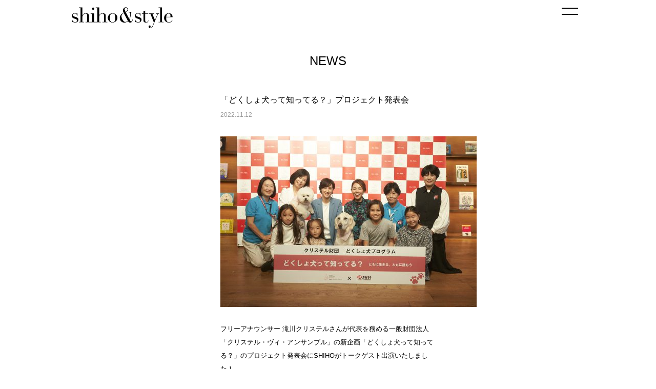

--- FILE ---
content_type: text/html; charset=UTF-8
request_url: http://shihostyle.com/news/%E3%80%8C%E3%81%A9%E3%81%8F%E3%81%97%E3%82%87%E7%8A%AC%E3%81%A3%E3%81%A6%E7%9F%A5%E3%81%A3%E3%81%A6%E3%82%8B%EF%BC%9F%E3%80%8D%E3%83%97%E3%83%AD%E3%82%B8%E3%82%A7%E3%82%AF%E3%83%88%E7%99%BA%E8%A1%A8/
body_size: 18074
content:
<!DOCTYPE html>
<html lang="ja" class="no-js">
<head>
	<meta name="google-site-verification" content="Ec1_2_y9EDrsWY4p3iUG2eYbNIG6DVga7RujfejfCsI" />
	<meta charset="UTF-8">
	<meta name="viewport" content="width=device-width, initial-scale=1">
	<meta property="og:title" content=“MODEL SHIHO OFFICIAL WEBSITE”>
	<meta property="og:type" content="website">
	<meta property="og:description" content=““>
	<meta property="og:url" content="http://shihostyle.com/">
	<meta property="og:image" content="http://shihostyle.com/ogp.png">
	<meta property="og:site_name" content=“SHIHO AND STYLE”>
	<link rel="profile" href="http://gmpg.org/xfn/11">
		<script>(function(html){html.className = html.className.replace(/\bno-js\b/,'js')})(document.documentElement);</script>
<title>「どくしょ犬って知ってる？」プロジェクト発表会 &#8211; SHIHOSTYLE.com</title>
<link rel='dns-prefetch' href='//fonts.googleapis.com' />
<link rel='dns-prefetch' href='//s.w.org' />
<link rel="alternate" type="application/rss+xml" title="SHIHOSTYLE.com &raquo; フィード" href="http://shihostyle.com/feed/" />
<link rel="alternate" type="application/rss+xml" title="SHIHOSTYLE.com &raquo; コメントフィード" href="http://shihostyle.com/comments/feed/" />
		<script type="text/javascript">
			window._wpemojiSettings = {"baseUrl":"https:\/\/s.w.org\/images\/core\/emoji\/11.2.0\/72x72\/","ext":".png","svgUrl":"https:\/\/s.w.org\/images\/core\/emoji\/11.2.0\/svg\/","svgExt":".svg","source":{"concatemoji":"http:\/\/shihostyle.com\/wp-manage\/wp-includes\/js\/wp-emoji-release.min.js?ver=5.1.19"}};
			!function(e,a,t){var n,r,o,i=a.createElement("canvas"),p=i.getContext&&i.getContext("2d");function s(e,t){var a=String.fromCharCode;p.clearRect(0,0,i.width,i.height),p.fillText(a.apply(this,e),0,0);e=i.toDataURL();return p.clearRect(0,0,i.width,i.height),p.fillText(a.apply(this,t),0,0),e===i.toDataURL()}function c(e){var t=a.createElement("script");t.src=e,t.defer=t.type="text/javascript",a.getElementsByTagName("head")[0].appendChild(t)}for(o=Array("flag","emoji"),t.supports={everything:!0,everythingExceptFlag:!0},r=0;r<o.length;r++)t.supports[o[r]]=function(e){if(!p||!p.fillText)return!1;switch(p.textBaseline="top",p.font="600 32px Arial",e){case"flag":return s([55356,56826,55356,56819],[55356,56826,8203,55356,56819])?!1:!s([55356,57332,56128,56423,56128,56418,56128,56421,56128,56430,56128,56423,56128,56447],[55356,57332,8203,56128,56423,8203,56128,56418,8203,56128,56421,8203,56128,56430,8203,56128,56423,8203,56128,56447]);case"emoji":return!s([55358,56760,9792,65039],[55358,56760,8203,9792,65039])}return!1}(o[r]),t.supports.everything=t.supports.everything&&t.supports[o[r]],"flag"!==o[r]&&(t.supports.everythingExceptFlag=t.supports.everythingExceptFlag&&t.supports[o[r]]);t.supports.everythingExceptFlag=t.supports.everythingExceptFlag&&!t.supports.flag,t.DOMReady=!1,t.readyCallback=function(){t.DOMReady=!0},t.supports.everything||(n=function(){t.readyCallback()},a.addEventListener?(a.addEventListener("DOMContentLoaded",n,!1),e.addEventListener("load",n,!1)):(e.attachEvent("onload",n),a.attachEvent("onreadystatechange",function(){"complete"===a.readyState&&t.readyCallback()})),(n=t.source||{}).concatemoji?c(n.concatemoji):n.wpemoji&&n.twemoji&&(c(n.twemoji),c(n.wpemoji)))}(window,document,window._wpemojiSettings);
		</script>
		<style type="text/css">
img.wp-smiley,
img.emoji {
	display: inline !important;
	border: none !important;
	box-shadow: none !important;
	height: 1em !important;
	width: 1em !important;
	margin: 0 .07em !important;
	vertical-align: -0.1em !important;
	background: none !important;
	padding: 0 !important;
}
</style>
	<link rel='stylesheet' id='wp-block-library-css'  href='http://shihostyle.com/wp-manage/wp-includes/css/dist/block-library/style.min.css?ver=5.1.19' type='text/css' media='all' />
<link rel='stylesheet' id='twentysixteen-fonts-css'  href='https://fonts.googleapis.com/css?family=Merriweather%3A400%2C700%2C900%2C400italic%2C700italic%2C900italic%7CInconsolata%3A400&#038;subset=latin%2Clatin-ext' type='text/css' media='all' />
<link rel='stylesheet' id='genericons-css'  href='http://shihostyle.com/wp-manage/wp-content/themes/shihostyle/genericons/genericons.css?ver=3.4.1' type='text/css' media='all' />
<!--[if lt IE 9]>
<script type='text/javascript' src='http://shihostyle.com/wp-manage/wp-content/themes/shihostyle/js/html5.js?ver=3.7.3'></script>
<![endif]-->
<link rel='https://api.w.org/' href='http://shihostyle.com/wp-json/' />
<link rel="EditURI" type="application/rsd+xml" title="RSD" href="http://shihostyle.com/wp-manage/xmlrpc.php?rsd" />
<link rel="wlwmanifest" type="application/wlwmanifest+xml" href="http://shihostyle.com/wp-manage/wp-includes/wlwmanifest.xml" /> 
<link rel='prev' title='Marisol ONLINE『HAPPY! HEALTHY! HARMONY! by SHIHO』' href='http://shihostyle.com/news/marisol-online%e3%80%8ehappy-healthy-harmony-by-shiho%e3%80%8f-19/' />
<link rel='next' title='美ST 1月号' href='http://shihostyle.com/news/%e7%be%8est-1%e6%9c%88%e5%8f%b7/' />
<meta name="generator" content="WordPress 5.1.19" />
<link rel="canonical" href="http://shihostyle.com/news/%e3%80%8c%e3%81%a9%e3%81%8f%e3%81%97%e3%82%87%e7%8a%ac%e3%81%a3%e3%81%a6%e7%9f%a5%e3%81%a3%e3%81%a6%e3%82%8b%ef%bc%9f%e3%80%8d%e3%83%97%e3%83%ad%e3%82%b8%e3%82%a7%e3%82%af%e3%83%88%e7%99%ba%e8%a1%a8/" />
<link rel='shortlink' href='http://shihostyle.com/?p=1722' />
<link rel="alternate" type="application/json+oembed" href="http://shihostyle.com/wp-json/oembed/1.0/embed?url=http%3A%2F%2Fshihostyle.com%2Fnews%2F%25e3%2580%258c%25e3%2581%25a9%25e3%2581%258f%25e3%2581%2597%25e3%2582%2587%25e7%258a%25ac%25e3%2581%25a3%25e3%2581%25a6%25e7%259f%25a5%25e3%2581%25a3%25e3%2581%25a6%25e3%2582%258b%25ef%25bc%259f%25e3%2580%258d%25e3%2583%2597%25e3%2583%25ad%25e3%2582%25b8%25e3%2582%25a7%25e3%2582%25af%25e3%2583%2588%25e7%2599%25ba%25e8%25a1%25a8%2F" />
<link rel="alternate" type="text/xml+oembed" href="http://shihostyle.com/wp-json/oembed/1.0/embed?url=http%3A%2F%2Fshihostyle.com%2Fnews%2F%25e3%2580%258c%25e3%2581%25a9%25e3%2581%258f%25e3%2581%2597%25e3%2582%2587%25e7%258a%25ac%25e3%2581%25a3%25e3%2581%25a6%25e7%259f%25a5%25e3%2581%25a3%25e3%2581%25a6%25e3%2582%258b%25ef%25bc%259f%25e3%2580%258d%25e3%2583%2597%25e3%2583%25ad%25e3%2582%25b8%25e3%2582%25a7%25e3%2582%25af%25e3%2583%2588%25e7%2599%25ba%25e8%25a1%25a8%2F&#038;format=xml" />
	<link rel="stylesheet" href="http://shihostyle.com/wp-manage/wp-content/themes/shihostyle/css/reset.css" type="text/css">
	<link rel="stylesheet" href="http://shihostyle.com/wp-manage/wp-content/themes/shihostyle/css/magnific-popup.css" type="text/css">
	<link rel="stylesheet" type="text/css" href="http://shihostyle.com/wp-manage/wp-content/themes/shihostyle/css/sublimeSlideshow.css" media="all" />
    <link rel="stylesheet" href="http://shihostyle.com/wp-manage/wp-content/themes/shihostyle/css/style.css" type="text/css">
    <link rel="stylesheet" href="http://shihostyle.com/wp-manage/wp-content/themes/shihostyle/css/alv_style.css" type="text/css">
    <!--<script src="//ajax.googleapis.com/ajax/libs/jquery/1.11.0/jquery.min.js"></script>-->
	<script type="text/javascript" src="http://shihostyle.com/wp-manage/wp-content/themes/shihostyle/js/jquery-3.2.1.min.js"></script>
    <script type="text/javascript" src="http://shihostyle.com/wp-manage/wp-content/themes/shihostyle/js/imgLiquid-min.js"></script>
    <script type="text/javascript" src="http://shihostyle.com/wp-manage/wp-content/themes/shihostyle/js/jquery.magnific-popup.min.js"></script>
    <script type="text/javascript" src="http://shihostyle.com/wp-manage/wp-content/themes/shihostyle/js/jquery.sublimeSlideshow.js"></script>
    <script type="text/javascript" src="http://shihostyle.com/wp-manage/wp-content/themes/shihostyle/js/script.js"></script>
    <script type="text/javascript">
    $(function(){
	    if($("body").hasClass("home")){
		    var image_url = [];
	     	for(var i = 0; i < $('.home .pc_wrap .metaslider .slides li').length; i++){
		     	image_url.push({url:$('.home .pc_wrap .metaslider .slides li').eq(i).find("img").attr("src")});
	     	}

	        $.sublime_slideshow({
	            src:image_url,
	            duration:   7,
	            fade:       1,
	            scaling:    1.2,
	            rotating:   2,
	            //overlay:    "images/pattern.png"
	        });

			if($('.home .pc_wrap .metaslider .slides li').length <= 1){
	        	$(".sm-slider").css({
		        	"background-image":"url("+$('.home .pc_wrap .metaslider .slides li img').attr('src')+")",
		        	"height": "100vh",
		        	"background-size": "cover",
		        	"position":"absolute",
		        	"top":0,
		        	"left":0,
		        	"background-position":"center",
		        	"width":"100%",
		        });
	        }

		    var image_url_sp = [];
	     	for(var i = 0; i < $('.home .sp_wrap .metaslider .slides li').length; i++){
		     	image_url_sp.push({url:$('.home .sp_wrap .metaslider .slides li').eq(i).find("img").attr("src")});
	     	}

	        $.sublime_slideshow_sp({
	            src:image_url_sp,
	            duration:   7,
	            fade:       1,
	            scaling:    1.2,
	            rotating:   2,
	            //overlay:    "images/pattern.png"
	        });

	        if($('.home .sp_wrap .metaslider .slides li').length <= 1){

	        	$(".sm-slider_sp").css({
		        	"background-image":"url("+$('.home .sp_wrap .metaslider .slides li img').attr('src')+")",
		        	"height": "100vh",
		        	"background-size": "cover",
		        	"position":"absolute",
		        	"top":0,
		        	"left":0,
		        	"background-position":"center",
		        	"width":"100%",
		        });
	        }
	    }
    });
    </script>
	<!-- Global site tag (gtag.js) - Google Analytics -->
	<script async src="https://www.googletagmanager.com/gtag/js?id=UA-111111718-1"></script>
	<script>
	  window.dataLayer = window.dataLayer || [];
	  function gtag(){dataLayer.push(arguments);}
	  gtag('js', new Date());

	  gtag('config', 'UA-111111718-1');
	</script>

</head>
<body class="news-template-default single single-news postid-1722 no-sidebar">
<div id="page" class="site">
	<div id="container">
		<div class="bg_wrap">
			            			        	<div class="ab_wrap">
				<header id="masthead" class="site-header" role="banner">
                	<div class="fixed_wrap"> 					<div class="wrap">
								                <div class="logo">
                            <h1><a href="http://shihostyle.com/"><img src="http://shihostyle.com/wp-manage/wp-content/themes/shihostyle/img/main_logo.png" alt="shiho&style シホスタイル"></a></h1>
                        </div>
                        <div class="menu_btn"><a class="btn_open" href="javascript:void(0)"></a></div>
                        <div class="clear"></div>
                        <nav class="menu_bar" id="overlay">
                            <div class="bg_wrap">
                                <ul class="menu">
                                	<li><a href="http://shihostyle.com/models/"><h2>MODELS</h2></a></li>
                                    <li><a href="http://shihostyle.com/news/">NEWS</a></li>
                                    <li><a href="http://shihostyle.com/about/">ABOUT US</a></li>
                                    <!--<li><a href="http://shihostyle.com/gallery/">GALLERY</a></li>-->
                                    <li><a href="http://shihostyle.com/contact/">CONTACT</a></li>
                                </ul>
                                <ul class="sns">
                                    <li class="insta"><a href="https://www.instagram.com/shiho_style/?hl=ja" target="_blank"><img src="http://shihostyle.com/wp-manage/wp-content/themes/shihostyle/img/ico/ico_insta_black.png" alt="SHIHO Instagram インスタグラム"></a></li>
                                    <li class="ameba"><a href="https://ameblo.jp/shihostyle-official/" target="_blank"><img src="http://shihostyle.com/wp-manage/wp-content/themes/shihostyle/img/ico/ico_ameba_black.png" alt="SHIHO Ameba アメーバブログ"></a></li>
                                    <!--<li class="line"><a href="https://lineblog.me/shiho/" target="_blank"><img src="http://shihostyle.com/wp-manage/wp-content/themes/shihostyle/img/ico/ico_line_black.png" alt="SHIHO LINE ライン"></a></li>-->
                                    <li class="fb"><a href="https://www.facebook.com/SHIHO-287331195081990/" target="_blank"><img src="http://shihostyle.com/wp-manage/wp-content/themes/shihostyle/img/ico/ico_fb_black.png" alt="SHIHO facebook フェイスブック"></a></li>
                                </ul>
                            </div>
                        </nav>
		                                    </div>
                    </div> 				</header><!-- .site-header -->
            </div>
				<div id="content" class="site-content">
<div id="primary" class="content-area">
	<main id="main" class="site-main" role="main">
		<section class="content wrap relative">
        	<div class="left_wrap">
            	<h2 class="page_ttl">NEWS</h2>
            </div>
            <div class="main_wrap w_500">
	            
<article id="post-1722" class="post-1722 news type-news status-publish hentry">
	<div class="news_box">
    	<div class="main_visual">
	    	        </div>
        <h2 class="news_ttl">「どくしょ犬って知ってる？」プロジェクト発表会</h2>
        <p class="date">2022.11.12</p>
        <div class="post_content">
	        <p><img src="http://shihostyle.com/wp-manage/wp-content/uploads/2022/11/DSC6702（フォトセッション全員）-500x333.jpg" alt="" width="500" height="333" class="alignnone size-medium wp-image-1723" srcset="http://shihostyle.com/wp-manage/wp-content/uploads/2022/11/DSC6702（フォトセッション全員）-500x333.jpg 500w, http://shihostyle.com/wp-manage/wp-content/uploads/2022/11/DSC6702（フォトセッション全員）-768x512.jpg 768w, http://shihostyle.com/wp-manage/wp-content/uploads/2022/11/DSC6702（フォトセッション全員）-1024x683.jpg 1024w, http://shihostyle.com/wp-manage/wp-content/uploads/2022/11/DSC6702（フォトセッション全員）.jpg 1080w" sizes="(max-width: 500px) 85vw, 500px" /></p>
<p><span>フリーアナウンサー 滝川クリステルさんが代表を務める一般財団法人「クリステル・ヴィ・アンサンブル」の新企画「どくしょ犬って知ってる？」のプロジェクト発表会にSHIHOがトークゲスト出演いたしました！</p>
<p>人と動物が幸せに共生する社会の構築を目指して子供がセラピー犬に本を読み聞かせるもので、読書犬を通じて子どもたちに“読書の楽しさ”と“動物のぬくもり”を伝えるプロジェクトです♪</p>
<p>公式サイト：<br />
</span></p>
        	<p class="link"><a href="https://christelfoundation.org">https://christelfoundation.org</a></p>
        </div>
        
    </div>
</article><!-- #post-## -->

	<nav class="navigation post-navigation" role="navigation">
		<h2 class="screen-reader-text">投稿ナビゲーション</h2>
		<div class="nav-links"><div class="nav-previous"><a href="http://shihostyle.com/news/marisol-online%e3%80%8ehappy-healthy-harmony-by-shiho%e3%80%8f-19/" rel="prev"><span class="meta-nav" aria-hidden="true">PREV</span></a></div><div class="nav-next"><a href="http://shihostyle.com/news/%e7%be%8est-1%e6%9c%88%e5%8f%b7/" rel="next"><span class="meta-nav" aria-hidden="true">NEXT</span></a></div></div>
	</nav>            </div>
        </section>
	</main><!-- .site-main -->
</div><!-- .content-area -->
				</div><!-- .site-content -->
			
			<footer id="colophon" class="site-footer" role="contentinfo">
				<div class="wrap">
                    <ul style="margin-bottom:10px;">
	                    		                <li class="insta"><a href="https://www.instagram.com/shiho_style/?hl=ja" target="_blank"><img src="http://shihostyle.com/wp-manage/wp-content/themes/shihostyle/img/ico/ico_insta_black.png" alt="SHIHO Instagram インスタグラム"></a></li>
                        <li class="ameba"><a href="https://ameblo.jp/shihostyle-official/" target="_blank"><img src="http://shihostyle.com/wp-manage/wp-content/themes/shihostyle/img/ico/ico_ameba_black.png" alt="SHIHO Ameba アメーバブログ"></a></li>
                        <!--<li class="line"><a href="https://lineblog.me/shiho/" target="_blank"><img src="http://shihostyle.com/wp-manage/wp-content/themes/shihostyle/img/ico/ico_line_black.png" alt="SHIHO LINE ライン"></a></li>-->
                        <li class="fb"><a href="https://www.facebook.com/SHIHO-287331195081990/" target="_blank"><img src="http://shihostyle.com/wp-manage/wp-content/themes/shihostyle/img/ico/ico_fb_black.png" alt="SHIHO facebook フェイスブック"></a></li>
		                                    </ul>
<div class="line-it-button" data-lang="ja" data-type="friend" data-lineid="@shiho" style="display: none;"></div><script src="https://d.line-scdn.net/r/web/social-plugin/js/thirdparty/loader.min.js" async="async" defer="defer"></script>
                    <small>&copy; SHIHO STYLE co., ltd.</small>
                </div>
			</footer><!-- .site-footer -->
            	    </div>
	</div><!-- .site-inner -->
</div><!-- .site -->
<script type='text/javascript' src='http://shihostyle.com/wp-manage/wp-content/themes/shihostyle/js/skip-link-focus-fix.js?ver=20160816'></script>
<script type='text/javascript' src='http://shihostyle.com/wp-manage/wp-includes/js/wp-embed.min.js?ver=5.1.19'></script>
</body>
</html>


--- FILE ---
content_type: text/html; charset=utf-8
request_url: https://social-plugins.line.me/widget/friend?lineId=%40shiho&lang=ja&type=friend&id=0&origin=http%3A%2F%2Fshihostyle.com%2Fnews%2F%25E3%2580%258C%25E3%2581%25A9%25E3%2581%258F%25E3%2581%2597%25E3%2582%2587%25E7%258A%25AC%25E3%2581%25A3%25E3%2581%25A6%25E7%259F%25A5%25E3%2581%25A3%25E3%2581%25A6%25E3%2582%258B%25EF%25BC%259F%25E3%2580%258D%25E3%2583%2597%25E3%2583%25AD%25E3%2582%25B8%25E3%2582%25A7%25E3%2582%25AF%25E3%2583%2588%25E7%2599%25BA%25E8%25A1%25A8%2F&title=%E3%80%8C%E3%81%A9%E3%81%8F%E3%81%97%E3%82%87%E7%8A%AC%E3%81%A3%E3%81%A6%E7%9F%A5%E3%81%A3%E3%81%A6%E3%82%8B%EF%BC%9F%E3%80%8D%E3%83%97%E3%83%AD%E3%82%B8%E3%82%A7%E3%82%AF%E3%83%88%E7%99%BA%E8%A1%A8%E4%BC%9A%20%E2%80%93%20SHIHOSTYLE.com&env=REAL
body_size: 847
content:
<!DOCTYPE html>
<html lang="ja">
<head>
      <meta charset="UTF-8">
      <link rel="stylesheet" type="text/css" href="https://www.line-website.com/social-plugins/css/widget.1.27.8.1.css"/>
      <script>
          window.lineIt = {"login":false,"friend":{"friendName":"SHIHO","invalidOa":false,"pictureUrl":"https://profile.line-scdn.net/0hyX7LqTzkJncaNQ7lpgRYCGplJR05RH9lYlpuEnw1eUAgBmUkNgE5FS1mKBd3A2IlZFA7Qi80fEAWJlERBGPaQx0FeEAjA2kjNlNglA","homeUrl":"https://timeline.line.me/user/_derSnUnHZy35cebGYECoYvVDs5o5Z494a8cZUJc","timelineID":"_derSnUnHZy35cebGYECoYvVDs5o5Z494a8cZUJc","friendCount":125611,"userFriendStatus":{"contactStatus":{"status":"UNSPECIFIED"}},"contactStatus":{"status":"UNSPECIFIED"}}}
      </script>
</head>
<body class="ja chrome otherOs" style="width: max-content;">
<div class="btnWrap afWrap">
      <button class="btn  on" title="SHIHOを友だち追加できます。"><i></i><span class="label"><span class="lang">友だち追加</span></span>
      </button>
      <span class="bubble">
            <span class="article  ">
                <span class="num" title="125611">125K</span><a class="icon" href="https://timeline.line.me/user/_derSnUnHZy35cebGYECoYvVDs5o5Z494a8cZUJc" target="_blank" title="SHIHOのホームで他の投稿も見ることができます。"></a>
            </span>
      </span>
</div>
</body>
<script src="https://www.line-website.com/social-plugins/js/widget/button.1.27.8.1.js" async="async" defer="defer" crossorigin="anonymous"></script>
<script src="https://www.line-website.com/social-plugins/js/lib/sentry.1.27.8.1.js" crossorigin="anonymous"></script>
</html>

--- FILE ---
content_type: text/css
request_url: http://shihostyle.com/wp-manage/wp-content/themes/shihostyle/css/reset.css
body_size: 6049
content:
@charset "utf-8";

/*medium*/
@font-face {
    font-family: "roboto";
	src:url("../font/RobotoCondensed-Regular.eot");
    src:url("../font/RobotoCondensed-Regular.eot?#iefix") format("embedded-opentype"),
		url("../font/RobotoCondensed-Regular.woff") format("woff"),
		url("../font/RobotoCondensed-Regular.ttf") format("truetype");
    font-weight: normal;
    font-style: normal;
}
@font-face {
    font-family: "roboto";
	src:url("../font/RobotoCondensed-Italic.eot");
    src:url("../font/RobotoCondensed-Italic.eot?#iefix") format("embedded-opentype"),
		url("../font/RobotoCondensed-Italic.woff") format("woff"),
		url("../font/RobotoCondensed-Italic.ttf") format("truetype");
    font-weight: normal;
    font-style: italic;
}
/*light*/
@font-face {
    font-family: "roboto";
	src:url("../font/RobotoCondensed-Light.eot");
    src:url("../font/RobotoCondensed-Light.eot?#iefix") format("embedded-opentype"),
		url("../font/RobotoCondensed-Light.woff") format("woff"),
		url("../font/RobotoCondensed-Light.ttf") format("truetype");
    font-weight: 100;
    font-style: normal;
}
@font-face {
    font-family: "roboto";
	src:url("../font/RobotoCondensed-LightItalic.eot");
    src:url("../font/RobotoCondensed-LightItalic.eot?#iefix") format("embedded-opentype"),
		url("../font/RobotoCondensed-LightItalic.woff") format("woff"),
		url("../font/RobotoCondensed-LightItalic.ttf") format("truetype");
    font-weight: 100;
    font-style: italic;
}
/*bold*/
@font-face {
    font-family: "roboto";
	src:url("../font/RobotoCondensed-Bold.eot");
    src:url("../font/RobotoCondensed-Bold.eot?#iefix") format("embedded-opentype"),
		url("../font/RobotoCondensed-Bold.woff") format("woff"),
		url("../font/RobotoCondensed-Bold.ttf") format("truetype");
    font-weight: bold;
    font-style: normal;
}
@font-face {
    font-family: "roboto";
	src:url("../font/RobotoCondensed-BoldItalic.eot");
    src:url("../font/RobotoCondensed-BoldItalic.eot?#iefix") format("embedded-opentype"),
		url("../font/RobotoCondensed-BoldItalic.woff") format("woff"),
		url("../font/RobotoCondensed-BoldItalic.ttf") format("truetype");
    font-weight: bold;
    font-style: italic;
}
/*font指定*/
.roboto{
	font-family:roboto;
}

article,
aside,
details, 
figcaption,
figure,
footer,
header,
main, 
menu,
nav,
section,
summary { 
	display: block;
}

audio,
canvas,
progress,
video {
	display: inline-block;
}

audio:not([controls]) {
	display: none;
	height: 0;
}

template,
[hidden] {
	display: none;
}

*,
::before,
::after {
	background-repeat: no-repeat; 
	box-sizing: inherit; 
}

::before,
::after {
	text-decoration: inherit; 
	vertical-align: inherit; 
}

html {
	box-sizing: border-box; 
	cursor: default; 
	font-family: Helvetica, Arial, 'Hiragino Kaku Gothic ProN', 'ヒラギノ角ゴ ProN W3', Meiryo, メイリオ, sans-serif;
	line-height: 2;  /* 200624 1.5から2に変更 */
	-ms-text-size-adjust: 100%; 
	-webkit-text-size-adjust: 100%; 
}

body {
	margin: 0;
}

h1 {
	font-size: 2em;
	margin: .67em 0;
}

code,
kbd,
pre,
samp {
	font-family: monospace, monospace; 
	font-size: 1em; 
}

hr {
	height: 0; 
	overflow: visible; 
}

nav ol,
nav ul {
	list-style: none;
	margin: 0;
    padding: 0;
}

abbr[title] {
	border-bottom: 1px dotted; 
	text-decoration: none; 
}

b,
strong {
	font-weight: inherit;
}

b,
strong {
	font-weight: bolder;
}

dfn {
	font-style: italic;
}

mark {
	background-color: #ffff00;
	color: #444;
}

progress {
	vertical-align: baseline;
}

small {
	font-size: 83.3333%;
}

sub,
sup {
	font-size: 83.3333%; 
	line-height: 0;
	position: relative;
	vertical-align: baseline;
}

sub {
	bottom: -.25em;
}

sup {
	top: -.5em;
}

::-moz-selection {
	color: #444;
	text-shadow: none;
	background-color:#59cab8;
}

::selection {
	color: #444; 
	text-shadow: none;
	background-color:#59cab8;
}

audio,
canvas,
iframe,
img,
svg,
video {
	vertical-align: middle;
}

img {
	border-style: none;
}

svg {
	fill: currentColor;
}

svg:not(:root) {
	overflow: hidden;
}

a {
	background-color: transparent; 
	-webkit-text-decoration-skip: objects;
	text-decoration:none;
}

a:-webkit-any-link{
	cursor:pointer;
}

:hover {
	outline-width: 0;
}

table {
	border-collapse: collapse;
	border-spacing: 0;
}

button,
input,
select,
textarea {
	background-color: transparent; 
	border-style: none; 
	color: inherit; 
	font-size: 1em; 
	margin: 0; 
}

button,
input { 
	overflow: visible;
}

button,
select { 
	text-transform: none;
}

button,
html [type="button"], 
[type="reset"],
[type="submit"] {
	-webkit-appearance: button; 
}

::-moz-focus-inner {
	border-style: none;
	padding: 0;
}

:-moz-focusring {
	outline: 1px dotted ButtonText;
}

fieldset {
	border: 1px solid #c0c0c0;
	margin: 0 2px;
	padding: .35em .625em .75em;
}

legend {
	display: table; 
	max-width: 100%; 
	padding: 0; 
	white-space: normal; 
}

textarea {
	overflow: auto; 
	resize: vertical; 
}

[type="checkbox"],
[type="radio"] {
	padding: 0;
}

::-webkit-inner-spin-button,
::-webkit-outer-spin-button {
	height: auto;
}

[type="search"] {
	-webkit-appearance: textfield; 
	outline-offset: -2px;
}

::-webkit-search-cancel-button,
::-webkit-search-decoration {
	-webkit-appearance: none;
}

::-webkit-input-placeholder {
	color: inherit;
	opacity: .54;
}

::-webkit-file-upload-button {
	-webkit-appearance: button; 
	font: inherit; 
}

[aria-busy="true"] {
	cursor: progress;
}

[aria-controls] {
	cursor: pointer;
}

[aria-disabled] {
	cursor: default;
}

a,
area,
button,
input,
label,
select,
textarea,
[tabindex] {
	-ms-touch-action: manipulation; /* 1 */
	touch-action: manipulation;
}

[hidden][aria-hidden="false"] {
	clip: rect(0, 0, 0, 0);
	display: inherit;
	position: absolute;
}

[hidden][aria-hidden="false"]:focus {
	clip: auto;
}

ul,li,p,a,h1,h2,h3,h4,h5,h6{
	padding:0;
	margin:0;
    list-style-type: none;
    -webkit-margin-before: 0;
    -webkit-margin-after: 0;
    -webkit-margin-start: 0;
    -webkit-margin-end: 0;
    -webkit-padding-start: 0;
}

li{
	display: list-item;
    text-align: -webkit-match-parent;
}

ul li{
	list-style:none;
}


--- FILE ---
content_type: text/css
request_url: http://shihostyle.com/wp-manage/wp-content/themes/shihostyle/css/style.css
body_size: 17000
content:
@charset "utf-8";

/***

共通

********************************************:*/
body{
	display:none;
	word-wrap: break-word;
}
.wrap{
	max-width:1000px;
	margin:auto;
}
.clear{
	clear:both;
}
.logo{
	display:inline-block;
}
.logo h1 img{
	max-width:196.5px;
	width:100%;
}
.menu_btn{
    z-index: 4;
    display: inline-block;
    box-sizing: content-box;
    width: 2rem;
    padding: 0;
    padding: 11px .75rem 23px;
    -webkit-transition: all .6s cubic-bezier(.19,1,.22,1);
    transition: all .6s cubic-bezier(.19,1,.22,1);
    -webkit-transform: translateZ(0);
    transform: translateZ(0);
    border: 0;
    outline: 0;
    background-color: transparent;
	 float:right;
}
.menu_btn a{
	position: relative;
    display: block;
    margin-top: 10px;
}
.menu_btn a:before , .menu_btn a:after{
	position: absolute;
    top: -6px;
    left: 0;
    content: " ";
}
.menu_btn a:after{
	top: 6px;
}
.menu_btn a:before , .menu_btn a:after{
	width: 100%;
    height: 2px;
    -webkit-transition: all .6s cubic-bezier(.19,1,.22,1);
    transition: all .6s cubic-bezier(.19,1,.22,1);
    background-color: #000;
}
.menu_btn a.btn_close:before{
	-webkit-transform: rotate(45deg);
    transform: rotate(45deg);
}
.menu_btn a.btn_close:after{
	-webkit-transform: rotate(-45deg);
    transform: rotate(-45deg);
}
.menu_btn a.btn_close:before , .menu_btn a.btn_close:after{
	top: 0;
}
.menu_bar h2{
	font-size:22px;
	margin-bottom:40px;
}
.menu_bar li{
	font-size:18px;
	margin-bottom:40px;
	font-family:helvetica, Arial; /*200624 robotoから変更*/
	font-weight:100;
	
}
.menu_bar li a{
	color:#000;
}
#overlay{
	display:none;
	position:relative;
	height:100vh;
}
#overlay .bg_wrap{
	position:absolute;
	top: 20%;
	left: 50%;
	-webkit-transform: translate(-50%, 0%); /* Safari用 */
	transform: translate(-50%, 0%);
	text-align: center;
}

nav .sns li{
	display:inline-block;
	margin-left:25px;
	margin-bottom:0;
}
nav .sns li:first-child{
	margin-left:0;
}
nav .sns li.insta img{
	width:20px;
}
nav .sns li.ameba img{
	width:21px;
}
nav .sns li.line img{
	width:23.5px;
}
nav .sns li.fb img{
	width:10px;
}
footer{
	color: #000;
	text-align:center;
	margin-top:75px;
	margin-bottom:10px;
}
footer ul li{
	display:inline-block;
	margin-left:25px;
}
footer ul li:first-child{
	margin-left:0;
}
footer ul li.insta img{
	width:20px;
}
footer ul li.line img{
	width:23.5px;
}
footer ul li.fb img{
	width:10px;
}
footer ul li.ameba img{
	width:21px;
}
footer small{
	font-size:10px;
	margin-top:10px;
	display: block;
}
header{
	margin-bottom:95px;
}
header .fixed_wrap{
	position:fixed;
	width:100%;
	top:0;
	left:0;
	background-color:#fff;
	z-index: 9;
}
.l_wrap_2{
	letter-spacing:-.5em;
}
.l_wrap_2 >*{
	letter-spacing:normal;
}
.l_wrap_2 .box{
	display:inline-block;
	width:48%;
	margin-right:2%;
	vertical-align:top;
}
.l_wrap_2 .box img{
	width:100%;
	height: auto;
}
.l_wrap_2 .box.last{
	margin-right:0;
}
.pc_block{
	display:block;
}

.w_500{
	max-width:500px;
	margin:auto;
}
.border_ttl{
	border-bottom:1px solid #dcdcdc;
	margin-bottom:15px;
}
.border_ttl h2{
	font-size:20px;
	padding-top: 50px;
	padding-bottom:10px;
	font-weight: normal;
}
section.relative{
	position:relative;
}
/*
section.relative .left_wrap{
	position: absolute;
    left: 0;
    top: 0;
}
*/
section.relative .left_wrap{
	text-align: center;
	margin-bottom: 30px;
}
section.relative .left_wrap h2{
	font-weight: 100;
}

.navigation{
	margin:30px 40px;
}

.navigation .screen-reader-text{
	display: none;
}
.navigation .nav-previous , .navigation .nav-next, .navigation .prev , .navigation .next{
	display:inline-block;
}
.navigation .nav-next{
	float:right;
}
.navigation .nav-previous a , .navigation .nav-next a, .navigation .prev , .navigation .next, .navigation .page-numbers{
	font-size:14px;
	color:#b2b2b2;
}
.navigation .nav-previous a:before, .navigation .prev:before{
	content:"<";
	display:inline-block;
	margin-right:5px;
	position:relative;
	top:-2px;
}
.navigation .nav-next a:after, .navigation .next:after{
	content:">";
	display:inline-block;
	margin-left:5px;
	position:relative;
	top:-2px;
}

.navigation .page-numbers.current{
	color: inherit;
}


/***

トップページ

********************************************:*/
.home header{
	margin-bottom:0;
}
.home .bg_wrap{
/*
	background:url(../img/img_main_visual.jpg) no-repeat center;
	background-size:cover;
*/
	position:relative;
	height:100vh;
	overflow:hidden;
}
.home .sp_wrap, .home .sm-slider_sp{
	display:none;
}

.home .pc_wrap{
	display:none;
}

/*
.home .bg_wrap .metaslider .slides li{
	width: 100%;
	height: 100%;
	position: absolute;
	top: 0;
	display: none;
	background-size: cover;
	background-position: center center;
	opacity: 1 !important;
}

.in{
	-webkit-transform: scale(1);
	transform: scale(1);
	z-index: 2;
}

.out{
	-webkit-transform: scale(1.3);
	transform: scale(1.3);
	-webkit-transition: 8s;
	transition: 8s;
	z-index: 1;
	
}
*/

/*
.home .bg_wrap .metaslider{
	position:relative;
	background-color: transparent;;
}
.home .bg_wrap .metaslider .slides li{
	position: relative;
	overflow: hidden;
	width: 100%;
	text-align: center;
	min-width: 100%;
	width: auto;
	min-height: 100vh;
	height: auto;
	opacity: 1 !important; 
	

	-webkit-transform: scale(1);
	transform: scale(1);
	-webkit-transition: 10s;
	transition: 10s;
}

.home .bg_wrap .metaslider .slides li.flex-active-slide{
	-webkit-transform: scale(1.2);
	transform: scale(1.2);
	-webkit-transition: 4s;
	transition: 4s;

}
*/

.home .ab_wrap{
	position:absolute;
	top: 50%;
	left: 50%;
	-webkit-transform: translate(-50%, -50%); /* Safari用 */
	transform: translate(-50%, -50%);
	z-index: 9;
}
.home h1{
	color:#fff;
	text-align:center;
}
.home h1 img{
	max-width:385px;
	width: 100%;
}
.home .site-content{
	position:absolute;
	bottom: 120px;
    width: 100%;
	z-index: 9;
}
.home .content{
	text-align:center;
	color:#fff;
}
.home h2{
	font-weight:normal;
	font-size:15px;
}
.home .content li{
	font-family:roboto;
	display:inline-block;
	margin-left:30px;
}
.home .content li:first-child{
	margin-left:0;
}
.home .content li a{
	color:#fff;
	font-size:15px;
}
.home footer{
	position:absolute;
	bottom:20px;
	width:100%;
	color: #fff;
	text-align:center;
	margin-top:0;
	z-index: 9;
	margin-bottom:0;
}
.home footer ul li{
	display:inline-block;
	margin-left:25px;
}
.home footer ul li:first-child{
	margin-left:0;
}
.home footer ul li.insta img{
	width:20px;
}
.home footer ul li.line img{
	width:23.5px;
}
.home footer ul li.fb img{
	width:10px;
}

/***

プロフィール

********************************************:*/
.profile .top{
	margin:0 auto 60px;
	text-align:center;
}
.profile .bottom{
	max-width:680px;
	margin:auto;
	text-align:center;
}
.profile .main_visual{
	margin-bottom:20px;
}
.profile .main_visual img{
	width:100%;
}
.profile .top h3{
	font-size:20px;
	margin-bottom:20px;
	font-weight: 100;
}
.profile .top h3.main_ttl{
	font-size:50px;
	font-weight: 100;
}

.profile .top p{
	font-size:12px;
}
.profile .top p.btn{
	margin:20px 0 40px 0;
}
.profile .top p.btn a{
    width: 120px;
    margin: 0 auto;
    padding: 3px 0;
    font-size: 12px;
    text-decoration: none;
    display: block;
    text-align: center;
    color: #666666;
    background: #e6e6e6;
    border-radius: 5px;
    -webkit-border-radius: 5px;/* for Safari and Chrome 対応*/
    -moz-border-radius: 5px;/* for Firefox 対応*/
}
.profile .top p.btn a:after{
	content:">";
	color:#b2b2b2;
	display:inline-block;
	margin-left:5px;
	position: relative;
    top: -1px;
}
.profile .top ul.center{
	margin-bottom: 6px;
}
.profile .top ul.center li{
	display: inline-block;
	font-size: 14px;
	font-weight: normal;
	margin-right: 4%;
}
.profile .top ul.center li:last-child{
	margin-right: 0;
}
span.bold{
	font-weight: bold;
}
.profile .top ul.bottom li{
	font-size: 14px;
	margin-bottom: 5px;
}

.profile .bottom h3{
	font-size:20px;
	margin-bottom:20px;
	font-weight: normal;
}
.profile .bottom .box{
	margin-bottom:30px;
}

.profile_detail .main_wrap h2{
	margin-top:60px;
	font-weight: normal;
}
.profile_detail .main_wrap .border_ttl.top h2{
	margin-top:0;
}

/***

プロフィール詳細

********************************************:*/

.profile_detail section.wrap{
	letter-spacing:-.5em;
}
.profile_detail section.wrap >*{
	letter-spacing:normal;
}
.profile_detail .left_wrap{
	text-align: center;
	margin-bottom: 30px;
}
.profile_detail .left_wrap h2{
	font-weight: normal;
}
.profile_detail .main_wrap{
	max-width:860px;
	margin: auto;
}
.profile_detail .box{
	margin-top:50px;
}
.profile_detail .box:nth-child(1) , .profile_detail .box:nth-child(2){
	margin-top:0;
}
.profile_detail .box h3{
	font-size:14px;
	margin-bottom:10px;
}
.profile_detail .box p{
	font-size:11px;
}

dl {
    padding-left: 5em;
	margin:0;
	clear:both;
	font-size:15px;
}
dl dt,
dl dd {
    float: left;
    margin: 0;
	 display:block;
	padding-right:20px;
}
dl dt {
    clear: left;
    float: left;
    margin-left: -5em;
    color: #999;
}

h3 {
	font-size:20px;
	padding-top:50px;
	clear:both;
}

h4{
	font-size:18px;
	margin:0;
	padding: 30px 0 0 0;
	font-weight: normal;
	display: block;
	clear:both;
}


/***

Aboutus

********************************************:*/

.about .border_ttl{
	margin-top:80px;
}
.about .border_ttl:first-child{
	margin-top:0;
}
.about section.content p , .about section.content ul li , .about section.content th , .about section.content td{
	font-size:12px;
}
.about section.content th{
	font-weight:normal;
	text-align:left;
	padding-right: 30px;
}
.about section.content p.right{
	text-align:right;
	margin-top:30px;
}

/***

NEWS 一覧

********************************************:*/

.news .news_box{
	margin:40px;
	margin-bottom:60px;
}
.news .auto_resize{
	height:40vw;
	max-height:300px;
	background-position: top center !important;
}
.news .auto_resize img{
	width:100%;
}
.news .news_ttl{
	font-size:16px;
	line-height:1.5;
	margin:15px 0 5px 0;
	font-weight: 300; /*200625 細く小さく */
}
.news .news_ttl a{
	color:#000;
}
.news .date{
	font-size:12px;
	color:#999999;
	margin:0 0 20px 0;
}
.news .link {
	text-align:right;
	line-height: 12px;
	display:none; /* ニュース一覧ではリンクを隠す */
}
.news .link a{
	color:#b2b2b2;
	font-size:12px;
	padding-top:10px;
	
}
.news .link a:after{
	content:">";
	display:inline-block;
	position:relative;
	top:-1px;
	margin-left:5px;
}


/***

NEWS 詳細

********************************************:*/

.news_box .main_visual {
	display:none;
	/* 200622 アイキャッチ画像が記事詳細に表示されないようにする*/
}

.news.single .main_visual img{
	width:100%;
}
.news.single .date{
	font-size:12px;
	color:#999999;
}
.news.single .link {
	text-align:right;
	display:block;
}
.news.single .link a{
	color:#b2b2b2;
	font-size:12px;
}
.news.single .link a:after{
	content:">";
	display:inline-block;
	position:relative;
	top:-1px;
	margin-left:5px;
}
.news.single .post_content{
	margin:30px 0;
}


.news.single p{
	font-size:14px
}


.mfp-iframe-scaler{
	position: relative;	
}

.single-news .post_content p{
	margin:30px 0 ;
	font-size:13px ;
	/* 200622 記事詳細の投稿文字のレイアウト調整*/
}

.single-news .link {
	display:inline;
	margin:15px 0 ;
	/* 200622 記事詳細ではリンクを表示させる。左寄せに変更*/
}


/***

contact

********************************************:*/
.contact table.top{
	margin-bottom:70px;
}
.contact table.top th{
	font-weight:normal;
	text-align:left;
	padding-right:20px;
	font-size:12px;
}
.contact table.top td{
	font-size:12px;
}
.contact table.top td a{
	color:#000;
	font-size:12px;
}
.contact .form dt{
	font-size: 14px;
    font-weight: bold;
}
.contact .form dd{
	-webkit-margin-start: 0px;
	margin-bottom: 20px;
}
.contact .form input{
	background-color:#eeeeee;
	padding: 10px;
    min-height: 50px;
	-moz-box-sizing: border-box;
    -webkit-box-sizing: border-box;
    box-sizing: border-box;
    width: 100%;
}
.contact .form textarea{
	background-color:#eeeeee;
	width:100%;
	padding: 10px;
    min-height: 200px;
	-moz-box-sizing: border-box;
    -webkit-box-sizing: border-box;
    box-sizing: border-box;
}
.contact .form input[type="submit"]{
	background-color:#000;
	color:#fff;
}


/* ----------------------------------------------------------------------------------------------------
*  gallery
* --------------------------------------------------------------------------------------------------*/
.post-type-archive-gallery section.relative .left_wrap{
	position:static;
	margin-bottom:30px;
}
.gallery ul.galleryList{
  overflow: hidden;
}
.gallery ul.galleryList li{
  width: 19.6%;
  margin:.2%;
  float:left;
  position: relative;
  overflow: hidden;
}
.gallery ul.galleryList li a{
  display: block;
}
.gallery ul.galleryList li img{
  width:100%;
  height:auto;
}
.gallery ul.galleryList li a:hover img {
	/* IE */
	filter: alpha(opacity=100);
	-ms-filter:alpha(opacity=100); /* IE 8 */
	/* Safari Opera */
	opacity:1;
	/* Firefox Netscape */
	-moz-opacity:1;
}
.gallery ul.galleryList li span.caption{
  display: block;
  color:#fff;
  font-size: 12px;
	font-family:"Futura", "Levenim MT", sans-serif;
	letter-spacing:1px;
  text-align:center;
  position: absolute;
  top: 0;
  left: 0;
  z-index: 2;
  width: 100%;
  height: 100%;
  background: rgba(0,0,0,.7);
  -webkit-transition: .3s;
  transition: .3s;
  opacity: 0;
}
.gallery ul.galleryList li:hover span.caption{
	opacity: 1;
}
.gallery ul.galleryList li span.caption span{
  display: block;
  position: relative;
  top: 50%;
  -webkit-transform: translateY(-50%);
  -ms-transform: translateY(-50%);
  transform: translateY(-50%);
}

body.mfp-zoom-out-cur{
  overflow: hidden;
}

@media screen and (max-width: 768px){
  .gallery{
    padding:0 !important;
  }
  .gallery ul.galleryList li{
    width: 33%;
    margin:.5% .5% 0 0;
    float:left;
    position: relative;
    overflow: hidden;
  }
  .gallery ul.galleryList li:nth-child(3n){
    margin-right: 0;
  }
  .gallery ul.galleryList li span.caption{
    font-size: 10px;
  }
}



@media screen and (max-width: 1030px) {
	.wrap{
		width:94%;
	}
}

@media screen and (max-width: 850px) {
	header{
		margin-bottom:6%;
	}
	section.relative .left_wrap{
		position:static;
		width:100%;
		text-align:center;
		margin-bottom:6%;
	}
	.post-type-archive-gallery section.relative .left_wrap{
		text-align:left;
	}
	
}
@media screen and (max-width: 750px) {
	.menu_btn{
		padding: 11px 0 23px;
	}
	section.relative .left_wrap{
		text-align:left;
	}
	section.relative .left_wrap .page_ttl{
		font-size:22px;
		padding-top:60px;
		text-align:center;
		font-weight:100;
	}
	.border_ttl h2{
		padding-bottom:0;
	}
	.w_500{
		width:100%;
		max-width:100%;
	}
	.pc_block{
		display:inline;
	}
	.menu_bar h2 , .menu_bar li{
		margin-bottom:6%;
		font-size:18px;
		font-weight:normal;
	}
	#overlay .bg_wrap{
		top: 18%;
		width: 100%;
	}
	
	.home .sm-slider{
		display:none;
	}
	
	.home .sm-slider_sp{
		display:block;
	}
	.home .bg_wrap{
		height:inherit;
		min-height:100vh;
	}
	.home .sp_ab_wrap{
		position: absolute;
		bottom: 0;
		z-index: 9;
		width: 100%;
	}
	.home .ab_wrap{
		width:100%;
		position:relative;
		top: 0;
		left:0;
		-webkit-transform: translate(-0%, -0%);
		transform: translate(-0%, -0%);
	}
	.home h1 img{
		max-width: 500px;
	}
	.home .site-content{
		position:relative;
		bottom:0;
		margin-top: 6%;
	}
	.home .content li{
		display:block;
		margin-left: 0;
		margin-bottom: 2%;
	}
	.home footer{
		bottom: 0;
		position: relative;
		margin-top: 6%;
		margin-bottom: 10px;
	}
	
	
	.about .border_ttl{
		margin-top:6%;
	}
	
	
	.profile section.relative .left_wrap{
		display:none;
	}
	
	.profile_detail .left_wrap{
		width:100%;
		display:block;
		max-width:100%;
		margin-bottom: 6%;
	}
	.profile_detail .main_wrap{
		display:block;
		width:100%;
		max-width:100%;
	}
	.profile_detail .box{
		width:100%;
		margin-right:0;
		margin-top:6%;
	}
	.profile_detail .box:nth-child(2){
		margin-top:6%;
	}
	
	
	
	.contact table.top{
		margin-bottom:6%;
	}
	.news_box img{
		width:100%;
		max-width:100%;
		height:auto;
	}
	
	.profile_detail .main_wrap h2{
		margin-top:30px;
	}

	
}
@media screen and (max-width: 750px) {
	.news .auto_resize{
		max-height:350px;
	}
}
@media screen and (max-width: 520px) {
	.logo{
		width:150px;
	}
	.profile .l_wrap_2 .box{
		display:block;
		width:100%;
		margin-right:0;
		margin-bottom:4%;
	}
	.about .border_ttl{
		margin-top: 10%;
	}
}
@media screen and (max-width: 480px) {
	
	.home .site-content{
		margin-top:10%;
	}
	.home footer{
		margin-top:10%;
	}
	
h3 {
	font-size:20px;
	padding-top:40px;
	clear:both;
}

h4{
	font-size:18px;
	margin:0;
	padding: 30px 0 0 0;
	font-weight: normal;
	display: block;
	clear:both;
}

	
}
@media screen and (max-width: 478px) {
	
}
@media screen and (max-width: 380px) {
	
}
@media screen and (max-width: 320px) {
	
}
@media screen and (max-width: 000px) {
}

.entry-content span {
	visibility:hidden;
}

.entry-content a.hidden {
	visibility:hidden;
}


--- FILE ---
content_type: application/javascript
request_url: http://shihostyle.com/wp-manage/wp-content/themes/shihostyle/js/script.js
body_size: 2536
content:

$(document).ready(function(){
	
	//表示時フェードイン
	$('body').fadeIn(2000);
	
	$(".menu_btn").click(function () {
        $("#overlay").fadeToggle(600);
        $(".menu_btn a").toggleClass('btn_open').toggleClass('btn_close');
    });

    $('#overlay').on('click', function () {
        $("#overlay").fadeToggle(600);
        $(".menu_btn a").toggleClass('btn_open').toggleClass('btn_close');
    });

    /*$('.menu a').on('click', function () {
        $("#overlay").fadeToggle(600);
        $(".menu_btn a").toggleClass('btn_open').toggleClass('btn_close');
    });*/
	
	//画像トリミング
	$('.auto_resize').imgLiquid({ horizontalAlign: 'center' , verticalAlign: 'center'});
	
	$('.booklist .box').magnificPopup({
		delegate: 'a', // ポップアップを開く子要素
		type: 'image',
		removalDelay: 500,
		overflowY: 'hidden',
		image: {
			titleSrc: 'title'
		}, 
		gallery: {
			enabled: true,
			navigateByImgClick: true
		},
	});
	
	$('.movielist .movie_img_popup').magnificPopup({
		delegate: 'a', // ポップアップを開く子要素
		type: 'image',
		removalDelay: 500,
		overflowY: 'hidden',
		image: {
			titleSrc: 'title'
		},
		gallery: {
			enabled: true,
			navigateByImgClick: true
		},
		
	});
	
	$('.movielist .movie_youtube_popup').magnificPopup({
		delegate: 'a', // ポップアップを開く子要素
		type: 'iframe',
		iframe: {
		markup: '<div class="mfp-close"></div>'+'<div class="mfp-iframe-scaler">'+'<iframe class="mfp-iframe" frameborder="0" allowfullscreen></iframe>'+'</div>', // HTML markup of popup, `mfp-close` will be replaced by the close button
		
		patterns: {
			youtube: {
		    	index: 'youtube.com/', // String that detects type of video (in this case YouTube). Simply via url.indexOf(index).
				id: 'v=', // String that splits URL in a two parts, second part should be %id%
				// Or null - full URL will be returned
				// Or a function that should return %id%, for example:
				// id: function(url) { return 'parsed id'; }
				src: '//www.youtube.com/embed/%id%?autoplay=1' // URL that will be set as a source for iframe.
		    },
		    vimeo: {
		    	index: 'vimeo.com/',
				id: '/',
				src: '//player.vimeo.com/video/%id%?autoplay=1'
		    },
		    gmaps: {
		      	index: '//maps.google.',
			  	src: '%id%&output=embed'
		    }
		    // you may add here more sources
		},
			srcAction: 'iframe_src', // Templating object key. First part defines CSS selector, second attribute. "iframe_src" means: find "iframe" and set attribute "src".
		}
	});
});